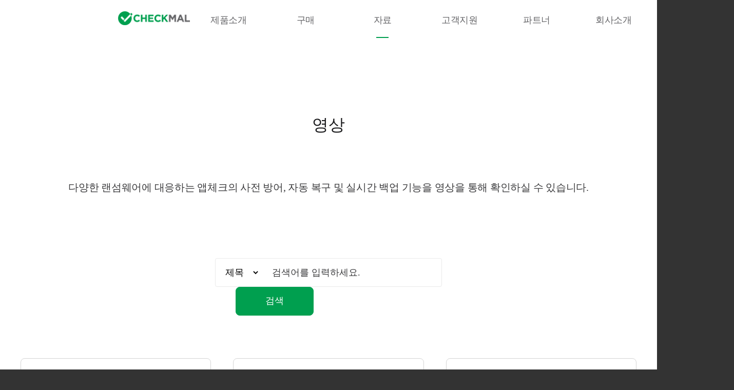

--- FILE ---
content_type: text/html
request_url: https://www.checkmal.com/video/?lang=ko&p=181
body_size: 6250
content:
<!DOCTYPE html>
<html lang="ko">
	<head>
		<meta charset="utf-8" />
		<meta http-equiv="X-UA-Compatible" content="IE=edge" />
		<meta name="robots" content="index, follow" />
		<meta name="googlebot" content="index, follow" />
		<meta name="viewport" content="width=device-width, initial-scale=0.8, maximum-scale=0.8, minimum-scale=0.8, user-scalable=no" />
		<meta name="description" content="다양한 랜섬웨어에 대응하는 앱체크의 사전 방어, 자동 복구 및 실시간 백업 기능을 영상을 통해 확인하실 수 있습니다." />
		<meta name="author" content="CheckMAL" />
		<meta name="apple-mobile-web-app-title" content="영상 - 체크멀" />
		<meta name="twitter:title" content="영상 - 체크멀" />
		<meta property="og:title" content="영상 - 체크멀" />
		<meta name="twitter:site" content="@checkmalicious" />
		<meta name="twitter:description" content="다양한 랜섬웨어에 대응하는 앱체크의 사전 방어, 자동 복구 및 실시간 백업 기능을 영상을 통해 확인하실 수 있습니다." />
		<meta property="og:type" content="website" />
		<meta property="og:url" content="https://www.checkmal.com/video/?lang=ko&p=181" />
		<meta property="og:description" content="다양한 랜섬웨어에 대응하는 앱체크의 사전 방어, 자동 복구 및 실시간 백업 기능을 영상을 통해 확인하실 수 있습니다." />
		<meta property="og:image" content="https://www.checkmal.com/_res/img/img-checkmal.png" />
		<link rel="preconnect" href="//fonts.googleapis.com" />
		<link rel="canonical" href="https://www.checkmal.com/video/" />
		<link rel="shortcut icon" href="//www.checkmal.com/_res/img/icon.ico" />
		<link rel="stylesheet" type="text/css" media="all" href="/_res/css/@_def.css?css=2026012807" />
		<link rel="stylesheet" type="text/css" media="all" href="/_res/css/@_ext.css?css=2026012807" />
		<link rel="stylesheet" type="text/css" media="all" href="/_res/css/@_font_notosanskr.css?css=2026012807" />
		<link rel="stylesheet" type="text/css" media="all" href="/_res/css/default.css?css=2026012807" />
		<link rel="stylesheet" type="text/css" media="all" href="/_res/css/view.css?css=2026012807" />
		<link rel="stylesheet" type="text/css" media="all" href="/_res/css/board/board.css?css=2026012807" />
		<!--[if lte IE 9]>
		<script src="/_res/js/Compatibility_HTML5Shiv.js"></script>
		<script src="/_res/js/Compatibility_Selectivizr.js"></script>
		<script src="/_res/js/Compatibility_Respond.js"></script>
		<![endif]-->
		<script src="/_res/js/jQuery.js"></script>
		<script src="/_res/js/jQuery.plugin.Cycle2.js"></script>
		<script src="/_res/js/jQuery.plugin.EnterLeave.js"></script>
		<script src="/_res/js/jQuery.Common.js?js=2026012807"></script>
		<script src="/_res/js/jQuery.Sub.js?js=2026012807"></script>
		<title>영상 - 체크멀</title>
		<script src="/_res/js/Google.Analytics.js"></script>
		<script src="/_res/js/Beusable.js"></script>
		<script src="//wcs.naver.net/wcslog.js"></script>
		<script src="/_res/js/Naver.PremiumLog.js"></script>
		<script src="/_res/js/owl.carousel.min.js"></script>

		<script type="application/ld+json">
		{
			"@context": "http://schema.org",
			"@type": "Organization",
			"name": "체크멀",
			"url": "https://www.checkmal.com/",
			"sameAs": [
				"https://www.facebook.com/checkmalicious",
				"https://blog.naver.com/checkmal_corp",
				"https://www.youtube.com/@checkmal"
			]
		}
		</script>
		<script src="//cdn.jsdelivr.net/npm/slick-carousel@1.8.1/slick/slick.min.js"></script>
		<link rel="stylesheet" href="//cdn.jsdelivr.net/npm/slick-carousel@1.8.1/slick/slick.css" />
		<link rel="stylesheet" href="//cdn.jsdelivr.net/npm/slick-carousel@1.8.1/slick/slick-theme.css" />
		<meta name="naver-site-verification" content="40219f9bebd97d4fa2c539c29fd6f00db6ee4a19" />

		<!-- Google tag (gtag.js) -->
		<script async src="https://www.googletagmanager.com/gtag/js?id=G-3P2YM38DPX"></script>
		<script>
			window.dataLayer = window.dataLayer || [];
			function gtag(){dataLayer.push(arguments);}
			gtag('js', new Date());

			gtag('config', 'G-3P2YM38DPX');
		</script>

		<!-- Google tag (gtag.js) -->
		<script async src="https://www.googletagmanager.com/gtag/js?id=G-859XRED3QY"></script>
		<script>
			window.dataLayer = window.dataLayer || [];
			function gtag(){dataLayer.push(arguments);}
			gtag('js', new Date());

			gtag('config', 'G-859XRED3QY');
		</script>

		<!-- Google tag (gtag.js) --> 
		<script async src=https://www.googletagmanager.com/gtag/js?id=G-Z8CJYTMYWK></script> 
		<script>
			window.dataLayer = window.dataLayer || []; 
			function gtag(){dataLayer.push(arguments);} 
			gtag('js', new Date()); 

			gtag('config', 'G-Z8CJYTMYWK'); 
		</script>

	</head>
	<body>
		<div id="ly-Layout">
<header id="ly-Header">
	<div class="id-header">
		<h1>
			<a href="/?lang=ko">
				<img src="/_res/img/common/img-logo.png">
			</a>
		</h1>
		<p id="ly-Navi-Button"><button type="button">메뉴</button></p>
		<nav id="ly-Navi">
			<ul data-liststyle="none" class="parent">
				<li class="parent-list">
					<a href="/product/?lang=ko" class="parent-link">제품소개</a>
					<h3 class="under-line "></h3>
					<ul data-liststyle="none" class="child" id="child1">
						<p class="child-border"></p>
						<li class="child-list"><a href="/product/appcheck/?lang=ko" class="child-link">
							안티랜섬웨어</a>
						</li>
						<li class="child-list"><a href="/product/appcheck-cms/?lang=ko" class="child-link">
							중앙 관리</a>
						</li>
												<li class="child-list"><a href="/product/ransomtrace/?lang=ko" class="child-link">
							랜섬웨어 분석 서비스</a>
						</li>
						 
						<!-- <li class="child-list"><a href="/product/appcheck-endpoint/?lang=ko" class="child-link">AppCheck Endpoint Protection</a></li>
						<li class="child-list"><a href="/product/appcheck-analyzer/?lang=ko" class="child-link">AppCheck Analyzer</a></li>
						<li class="child-list"><a href="/product/appcheck/?lang=ko" class="child-link"><span>AppCheck</span> <span>Anti-Ransomware</span></a></li>
						<li class="child-list"><a href="/product/appcheck-ws/?lang=ko" class="child-link">AppCheck Pro for Windows Server</a></li>
						<li class="child-list"><a href="/product/appcheck-ls/?lang=ko" class="child-link">AppCheck Pro for Linux Server</a></li>
						<li class="child-list"><a href="/product/appcheck-cms/?lang=ko" class="child-link">CMS 중앙 관리 솔루션</a></li> -->
					</ul>
				</li>
				<li class="parent-list">
											<a href="/purchase/appcheck/?lang=ko" class="parent-link">
							구매						</a>
					
					<h3 class="under-line
						"></h3>
						
					<ul data-liststyle="none" class="child" id="child2"> 
													<li class="child-list"><a href="/purchase/appcheck/?lang=ko" class="child-link">
								개인 구매</a>
							</li>
							<li class="child-list"><a href="/renew/?lang=ko" class="child-link">
								라이선스 갱신</a>
							</li>
							<li class="child-list"><a href="/license/?lang=ko" class="child-link">
								라이선스 관리</a>
							</li>
															<li class="child-list"><a href="/select/?lang=ko" class="child-link">
									기업 구매</a>
								</li>
													
						<li class="child-list"><a href="/quotation/?lang=ko" class="child-link">
							견적 및 데모 문의</a></li>
					</ul>
				</li>
				<li class="parent-list">
					<a href="/video/?lang=ko" class="parent-link">자료					</a>
					<h3 class="under-line 
					active"></h3>
					<ul data-liststyle="none" class="child" id="child3">
						<li class="child-list"><a href="/video/?lang=ko" class="child-link">
							영상</a>
						</li>
						<li class="child-list"><a href="/document/?lang=ko" class="child-link">
							문서</a></li>
						<li class="child-list"><a href="/guide/appcheck/?lang=ko" class="child-link">
							빠른 설치 가이드</a>
						</li>
						<li class="child-list"><a href="/manual/install/?lang=ko" class="child-link">
							온라인 매뉴얼</a>
						</li>
																	<li class="child-list"><a href="/ransomware/?lang=ko" class="child-link">
												랜섬웨어 정보</a></li>
											<li class="child-list"><a href="/newsletter/?lang=ko" class="child-link">
												뉴스레터</a></li>
											<li class="child-list"><a href="/news/?lang=ko" class="child-link">
												뉴스/보도자료</a></li>
																</ul>
				</li>
				<li class="parent-list">
					<a href="/notice/?lang=ko" class="parent-link">고객지원</a>
					<h3 class="under-line 
					"></h3>
					<ul data-liststyle="none" class="child" id="child4">
						<li class="child-list"><a href="/notice/?lang=ko" class="child-link">
							공지사항</a>
						</li>
						<li class="child-list"><a href="/faq/all/?lang=ko" class="child-link">
							자주 묻는 질문</a>
						</li>
						<li class="child-list"><a href="/malware/?lang=ko" class="child-link">
							악성코드 문의</a>
						</li>
						
													<li class="child-list"><a href="javascript:void(0)" class="child-link" 
							onclick="goPage('inquiry-ko')">
								온라인 문의</a>
							</li>
						
																	<li class="child-list"><a href="/support/?lang=ko" class="child-link">
												기업고객 기술지원</a></li>
																									<li class="child-list"><a href="/remote/" class="child-link">원격 지원</a></li>
											</ul>
				</li>
								<li class="parent-list">
					<a href="/partners/?lang=ko" class="parent-link">파트너</a>
					<h3 class="under-line "></h3>
				</li>
								<li class="parent-list">
					<a href="/about/?lang=ko" class="parent-link">
						회사소개					</a>
					<h3 class="under-line "></h3>
					<ul data-liststyle="none" class="child" id="child5">
						<li class="child-list"><a href="/about/?lang=ko" class="child-link">
							회사소개</a>
						</li>
						<li class="child-list"><a href="/about/?lang=ko#anchor-History" class="child-link">
							연혁</a>
						</li>
																	<li class="child-list"><a href="/about/?lang=ko#anchor-Careers" class="child-link">
												채용</a></li>
																	<li class="child-list"><a href="/about/?lang=ko#anchor-Customer" class="child-link">
							고객사</a></li>
					</ul>
				</li>
			</ul>
		</nav>
						
					<div class="id-lang-dropdown">
				<button type="button" class="lang-globe-btn" onclick="toggleLangDropdown()">
					<!-- 지구본 아이콘은 CSS로 처리 -->
				</button>
				<ul class="lang-dropdown-menu" id="langDropdownMenu">
					<li><a href=" ?p=181&amp;lang=ko" class="lang-option active">한국어</a></li>
					<li><a href=" ?p=181&amp;lang=en" class="lang-option ">English</a></li>
					<li><a href=" ?p=181&amp;lang=ja" class="lang-option ">日本語</a></li>
				</ul>
			</div>
			</div>
</header>

<script>
// Language Dropdown Functions
function toggleLangDropdown() {
	var dropdown = document.getElementById('langDropdownMenu');
	var button = document.querySelector('.lang-globe-btn');
	
	if (dropdown.classList.contains('show')) {
		dropdown.classList.remove('show');
		button.classList.remove('active');
	} else {
		dropdown.classList.add('show');
		button.classList.add('active');
	}
}

// Close dropdown when clicking outside
document.addEventListener('click', function(event) {
	var dropdown = document.getElementById('langDropdownMenu');
	var button = document.querySelector('.lang-globe-btn');
	
	if (dropdown && button && !button.contains(event.target) && !dropdown.contains(event.target)) {
		dropdown.classList.remove('show');
		button.classList.remove('active');
	}
});

// Close dropdown when pressing Escape key
document.addEventListener('keydown', function(event) {
	if (event.key === 'Escape') {
		var dropdown = document.getElementById('langDropdownMenu');
		var button = document.querySelector('.lang-globe-btn');
		if (dropdown && button) {
			dropdown.classList.remove('show');
			button.classList.remove('active');
		}
	}
});
</script>
			<section id="ly-Board" class="type-title">
				<header>
					<p>영상</p>
					<p class="description">다양한 랜섬웨어에 대응하는 앱체크의 사전 방어, 자동 복구 및 실시간 백업 기능을 영상을 통해 확인하실 수 있습니다.</p>
				</header>
			</section>
			<section id="ly-Board-Video-List">
				<div class="id-cont">
					<div class="type-search">
						<form method="get" action="/video/">
							<input type="hidden" name="lang" value="ko" />
							<fieldset>
								<legend data-hide="true">게시물 검색</legend>
								<!-- 데스크톱 검색창 -->
								<div class="desktop">
									<select name="keytype">
										<option value="title">제목</option>
										<option value="content">내용</option>
									</select>
									<input type="text" name="keyword" maxlength="100" placeholder="검색어를 입력하세요." value="" />
								</div>
								<button class="desktop" type="submit">검색</button>
								<!-- 모바일 검색 -->
								<!-- <div class="mobile">
									<input type="text" name="keyword" maxlength="100" placeholder="검색어를 입력하세요." value="" />
								</div>
								<button class="mobile" type="submit"><img src="/_res/img/board/img-board-search-icon.svg"/></button> -->
							</fieldset>
						</form>
					</div>
					<div class="type-data">
						<a href="/video/read/869/?lang=ko&amp;p=181">
							<p class="type-img">
								<span data-ratio="16x9" data-ratiofiximg="true">
									<span data-ratiocenter="true">
										<img src="https://img.youtube.com/vi/wr1pGWAwa-g/mqdefault.jpg" />
										<img class="video-play" src="../../_res/img/video/img-video-play.png">
									</span>
								</span>
							</p>
							<p class="id-topside">
								<span>2018. 03. 13.</span>
								<span>7086</span>
							</p>
							<p class="id-title">Jigsaw Ransomware (.bud)</p>
							<p style="text-align: right;">
								<button></button>
							</p>
						</a>
						<a href="/video/read/868/?lang=ko&amp;p=181">
							<p class="type-img">
								<span data-ratio="16x9" data-ratiofiximg="true">
									<span data-ratiocenter="true">
										<img src="https://img.youtube.com/vi/bq4v-l9LZhk/mqdefault.jpg" />
										<img class="video-play" src="../../_res/img/video/img-video-play.png">
									</span>
								</span>
							</p>
							<p class="id-topside">
								<span>2018. 03. 12.</span>
								<span>7235</span>
							</p>
							<p class="id-title">GlobeImposter Ransomware (.gif / READ___ME.TXT)</p>
							<p style="text-align: right;">
								<button></button>
							</p>
						</a>
						<a href="/video/read/867/?lang=ko&amp;p=181">
							<p class="type-img">
								<span data-ratio="16x9" data-ratiofiximg="true">
									<span data-ratiocenter="true">
										<img src="https://img.youtube.com/vi/6wlZaqiw8bI/mqdefault.jpg" />
										<img class="video-play" src="../../_res/img/video/img-video-play.png">
									</span>
								</span>
							</p>
							<p class="id-topside">
								<span>2018. 03. 09.</span>
								<span>7252</span>
							</p>
							<p class="id-title">CryptoMix Ransomware (&lt;Random Filename&gt;.SERVER)</p>
							<p style="text-align: right;">
								<button></button>
							</p>
						</a>
						<a href="/video/read/866/?lang=ko&amp;p=181">
							<p class="type-img">
								<span data-ratio="16x9" data-ratiofiximg="true">
									<span data-ratiocenter="true">
										<img src="https://img.youtube.com/vi/H3jyVuhobQE/mqdefault.jpg" />
										<img class="video-play" src="../../_res/img/video/img-video-play.png">
									</span>
								</span>
							</p>
							<p class="id-topside">
								<span>2018. 03. 09.</span>
								<span>5729</span>
							</p>
							<p class="id-title">GlobeImposter Ransomware (.{asnaeb7@india.com}.BRT92)</p>
							<p style="text-align: right;">
								<button></button>
							</p>
						</a>
						<a href="/video/read/865/?lang=ko&amp;p=181">
							<p class="type-img">
								<span data-ratio="16x9" data-ratiofiximg="true">
									<span data-ratiocenter="true">
										<img src="https://img.youtube.com/vi/Tx3Q5yGFWbc/mqdefault.jpg" />
										<img class="video-play" src="../../_res/img/video/img-video-play.png">
									</span>
								</span>
							</p>
							<p class="id-topside">
								<span>2018. 03. 09.</span>
								<span>7331</span>
							</p>
							<p class="id-title">Nemesis Ransomware (.id_&lt;Random&gt;_[webmafia@asia.com].t5019)</p>
							<p style="text-align: right;">
								<button></button>
							</p>
						</a>
						<a href="/video/read/864/?lang=ko&amp;p=181">
							<p class="type-img">
								<span data-ratio="16x9" data-ratiofiximg="true">
									<span data-ratiocenter="true">
										<img src="https://img.youtube.com/vi/j-ApkrjsP_I/mqdefault.jpg" />
										<img class="video-play" src="../../_res/img/video/img-video-play.png">
									</span>
								</span>
							</p>
							<p class="id-topside">
								<span>2018. 03. 08.</span>
								<span>6735</span>
							</p>
							<p class="id-title">PrincessLocker Ransomware (.&lt;4~6 Digits Random Extension&gt; / =_THIS_TO_FIX…</p>
							<p style="text-align: right;">
								<button></button>
							</p>
						</a>
						<a href="/video/read/863/?lang=ko&amp;p=181">
							<p class="type-img">
								<span data-ratio="16x9" data-ratiofiximg="true">
									<span data-ratiocenter="true">
										<img src="https://img.youtube.com/vi/NOayKaCIcII/mqdefault.jpg" />
										<img class="video-play" src="../../_res/img/video/img-video-play.png">
									</span>
								</span>
							</p>
							<p class="id-topside">
								<span>2018. 03. 07.</span>
								<span>7486</span>
							</p>
							<p class="id-title">CrySis Ransomware (.id-&lt;Random&gt;.{faremar@cock.li}.java)</p>
							<p style="text-align: right;">
								<button></button>
							</p>
						</a>
						<a href="/video/read/862/?lang=ko&amp;p=181">
							<p class="type-img">
								<span data-ratio="16x9" data-ratiofiximg="true">
									<span data-ratiocenter="true">
										<img src="https://img.youtube.com/vi/H7T1QUW8FK8/mqdefault.jpg" />
										<img class="video-play" src="../../_res/img/video/img-video-play.png">
									</span>
								</span>
							</p>
							<p class="id-topside">
								<span>2018. 03. 07.</span>
								<span>8306</span>
							</p>
							<p class="id-title">GandCrab Ransomware (.CRAB)</p>
							<p style="text-align: right;">
								<button></button>
							</p>
						</a>
						<a href="/video/read/861/?lang=ko&amp;p=181">
							<p class="type-img">
								<span data-ratio="16x9" data-ratiofiximg="true">
									<span data-ratiocenter="true">
										<img src="https://img.youtube.com/vi/tUYYBURwyPI/mqdefault.jpg" />
										<img class="video-play" src="../../_res/img/video/img-video-play.png">
									</span>
								</span>
							</p>
							<p class="id-topside">
								<span>2018. 03. 06.</span>
								<span>7622</span>
							</p>
							<p class="id-title">CryptoMix Ransomware (&lt;Random Filename&gt;.CK)</p>
							<p style="text-align: right;">
								<button></button>
							</p>
						</a>
						<a href="/video/read/860/?lang=ko&amp;p=181">
							<p class="type-img">
								<span data-ratio="16x9" data-ratiofiximg="true">
									<span data-ratiocenter="true">
										<img src="https://img.youtube.com/vi/miD8rHO7n20/mqdefault.jpg" />
										<img class="video-play" src="../../_res/img/video/img-video-play.png">
									</span>
								</span>
							</p>
							<p class="id-topside">
								<span>2018. 03. 06.</span>
								<span>6663</span>
							</p>
							<p class="id-title">Jigsaw Ransomware (.LOCKED_BY_pablukl0cker / Version Polish)</p>
							<p style="text-align: right;">
								<button></button>
							</p>
						</a>
						<a href="/video/read/859/?lang=ko&amp;p=181">
							<p class="type-img">
								<span data-ratio="16x9" data-ratiofiximg="true">
									<span data-ratiocenter="true">
										<img src="https://img.youtube.com/vi/Gg1SVFnGULE/mqdefault.jpg" />
										<img class="video-play" src="../../_res/img/video/img-video-play.png">
									</span>
								</span>
							</p>
							<p class="id-topside">
								<span>2018. 03. 05.</span>
								<span>7193</span>
							</p>
							<p class="id-title">Bam Ransomware (.bam!)</p>
							<p style="text-align: right;">
								<button></button>
							</p>
						</a>
						<a href="/video/read/858/?lang=ko&amp;p=181">
							<p class="type-img">
								<span data-ratio="16x9" data-ratiofiximg="true">
									<span data-ratiocenter="true">
										<img src="https://img.youtube.com/vi/h4iH6J6RlgY/mqdefault.jpg" />
										<img class="video-play" src="../../_res/img/video/img-video-play.png">
									</span>
								</span>
							</p>
							<p class="id-topside">
								<span>2018. 03. 05.</span>
								<span>7948</span>
							</p>
							<p class="id-title">Zilla Ransomware (.zilla / &#64;&#173;&#64;BurayaBak.txt)</p>
							<p style="text-align: right;">
								<button></button>
							</p>
						</a>
					</div>
					<div class="type-page"><a href="?lang=ko&amp;p=1" title="처음 쪽으로 이동"><img src="/_res/img/common/img-common-pre-pre.png" /></a><a href="?lang=ko&amp;p=176" title="이전 쪽 마디"><img src="/_res/img/common/img-common-pre.png" /></a><span class="active">181</span><a href="?lang=ko&amp;p=182">182</a><a href="?lang=ko&amp;p=183">183</a><a href="?lang=ko&amp;p=184">184</a><a href="?lang=ko&amp;p=185">185</a>…<a href="?lang=ko&amp;p=245">245</a><a href="?lang=ko&amp;p=186" title="다음 쪽 마디"><img src="/_res/img/common/img-common-next.png" /></a><a href="?lang=ko&amp;p=245" title="마지막 쪽으로 이동"><img src="/_res/img/common/img-common-next-next.png" /></a></div>
				</div>
			</section>
			<footer id="ly-Footer">
				<div class="id-footer">
					<p class="id-logo">
						<img src="/_res/img/common/img-logo.png">
					</p>
				<div class="id-footer-bottom">
					<div class="company">
						<p>
													<span>
								사업자등록 : 615-86-16477 &nbsp;
								<span data-color="gray">|</span> &nbsp;
							</span> 
							<span>
								 통신판매 : 2022-용인수지-1084 &nbsp; <span data-color="gray">|</span> &nbsp; 
							</span>
							
																			<span>
								대표이사 : 김소정							</span>
													<span>
								<address>본사 : <a href="/about/?lang=ko#anchor-Location">(16827) 경기도 용인시 수지구 신수로 767, U타워 A동 1308호 ㈜체크멀</a></address>
							</span>
							<span>
								전화 : 070-7770-5548																&nbsp; <span data-color="gray">|</span> &nbsp;
															</span>
							<span>
								 팩스 : 031-299-2209							</span>
						</p>
					</div>
										<p class="support">
						<dl>
							<dt>문의</dt>
							<dd><a href="/support/?lang=ko">기업기술</a></dd>
						</dl>
					</p>
										<p>
						<dl>
							<dt>고객지원</dt>
							<dd><a href="/terms/?lang=ko">이용약관</a></dd>
							<dd><a href="/privacy/?lang=ko">개인정보처리방침</a></dd>
							<dd><a href="/contract/?lang=ko">사용권 계약서</a></dd>
						</dl>
					</p>
					<p class="id-side">
						<button type="button" class="type-nb" onclick="goPage('blog')">네이버 블로그</button>
						<button type="button" class="type-fb" onclick="goPage('facebook')">페이스북</button>
						<button type="button" class="type-mail" onclick="goPage('mail')">전자우편</button>
					</p>
				</div>
				<div class="bottom">
					<p>ⓒ CheckMAL Inc. All rights reserved.</p>
										<select name="language" id="language">
						<option value="ko" selected>한국어</option>
						<option value="en" >English</option>
						<option value="ja" >日本語</option>
					</select>
									</div>
				<script>
					$('div.bottom select').on('change', function() {
						if('en' == $(this).val()){
							window.location.href = "?lang=en";
						} 
						else if('ja' == $(this).val()){
							window.location.href = "?lang=ja";
						}
						else{
							window.location.href = "?lang=ko";
						}
					});
				</script>
			</footer>
			<p id="ly-Top"><a href="#ly-Layout"><img src="/_res/img/common/img-common-top.png" alt="위로" /></a></p>
			<!-- linkedIn 인사이트 태그 -->
		<script type="text/javascript">_linkedin_partner_id = "8008017";window._linkedin_data_partner_ids = window._linkedin_data_partner_ids || [];window._linkedin_data_partner_ids.push(_linkedin_partner_id);</script><script type="text/javascript">(function(l) {if (!l){window.lintrk = function(a,b){window.lintrk.q.push([a,b])};window.lintrk.q=[]}var s = document.getElementsByTagName("script")[0];var b = document.createElement("script");b.type = "text/javascript";b.async = true;b.src = "https://snap.licdn.com/li.lms-analytics/insight.min.js";s.parentNode.insertBefore(b, s);})(window.lintrk);</script><noscript><img height="1" width="1" style="display:none;" alt="" src="https://px.ads.linkedin.com/collect/?pid=8008017&fmt=gif" /></noscript>
		</div>
	</body>
</html>

--- FILE ---
content_type: text/css
request_url: https://www.checkmal.com/_res/css/@_def.css?css=2026012807
body_size: 4245
content:
@charset "UTF-8";

* { padding:0; margin:0; box-sizing:border-box; -moz-box-sizing:border-box; -webkit-box-sizing:border-box; line-height:1.25;  
    -webkit-text-size-adjust : none;  /* 크롬, 사파리, 오페라(신) */
    -ms-text-size-adjust : none;  /* IE */
    -moz-text-size-adjust : none;  /* 파이어폭스 */
    -o-text-size-adjust : none;  /* 오페라(구)*/}

a { text-decoration:none; }
a:focus, a:hover { text-decoration:underline; }

fieldset, iframe, img { border-color:#fff; border:none; }

address, em { font-style:normal; }

canvas { -moz-user-select:none; -webkit-user-select:none; -ms-user-select:none; }

table { width:100%; display:table; border-collapse:collapse; }
table > caption { display:table-caption; }
table > colgroup { display:table-column-group; }
table > colgroup > col, table > col { display:table-column; }
table > thead { display:table-header-group; }
table > tbody { display:table-row-group; }
table > tfoot { display:table-footer-group; }
table tr { display:table-row; }
table tr > th, table tr > td { display:table-cell; vertical-align:middle; }
table > thead > tr > th { border-bottom:none; }

input, select, textarea { font-size:1em; }

input[type="checkbox"], input[type="radio"] { width:13px; height:13px; vertical-align:middle; }	
button:not(:disabled), input[type="button"]:not(:disabled), input[type="submit"]:not(:disabled) { cursor:pointer; }
button::-moz-focus-inner, input::-moz-focus-inner { border:none; padding:0; margin:0; }

.w1 { width:1%; } .w2 { width:2%; } .w3 { width:3%; } .w4 { width:4%; } .w5 { width:5%; } .w6 { width:6%; } .w7 { width:7%; } .w8 { width:8%; } .w9 { width:9%; } .w10 { width:10%; } .w11 { width:11%; } .w12 { width:12%; } .w13 { width:13%; } .w14 { width:14%; } .w15 { width:15%; } .w16 { width:16%; } .w17 { width:17%; } .w18 { width:18%; } .w19 { width:19%; } .w20 { width:20%; } .w21 { width:21%; } .w22 { width:22%; } .w23 { width:23%; } .w24 { width:24%; } .w25 { width:25%; } .w26 { width:26%; } .w27 { width:27%; } .w28 { width:28%; } .w29 { width:29%; } .w30 { width:30%; } .w31 { width:31%; } .w32 { width:32%; } .w33 { width:33%; } .w34 { width:34%; } .w35 { width:35%; } .w36 { width:36%; } .w37 { width:37%; } .w38 { width:38%; } .w39 { width:39%; } .w40 { width:40%; } .w41 { width:41%; } .w42 { width:42%; } .w43 { width:43%; } .w44 { width:44%; } .w45 { width:45%; } .w46 { width:46%; } .w47 { width:47%; } .w48 { width:48%; } .w49 { width:49%; } .w50 { width:50%; } .w51 { width:51%; } .w52 { width:52%; } .w53 { width:53%; } .w54 { width:54%; } .w55 { width:55%; } .w56 { width:56%; } .w57 { width:57%; } .w58 { width:58%; } .w59 { width:59%; } .w60 { width:60%; } .w61 { width:61%; } .w62 { width:62%; } .w63 { width:63%; } .w64 { width:64%; } .w65 { width:65%; } .w66 { width:66%; } .w67 { width:67%; } .w68 { width:68%; } .w69 { width:69%; } .w70 { width:70%; } .w71 { width:71%; } .w72 { width:72%; } .w73 { width:73%; } .w74 { width:74%; } .w75 { width:75%; } .w76 { width:76%; } .w77 { width:77%; } .w78 { width:78%; } .w79 { width:79%; } .w80 { width:80%; } .w81 { width:81%; } .w82 { width:82%; } .w83 { width:83%; } .w84 { width:84%; } .w85 { width:85%; } .w86 { width:86%; } .w87 { width:87%; } .w88 { width:88%; } .w89 { width:89%; } .w90 { width:90%; } .w91 { width:91%; } .w92 { width:92%; } .w93 { width:93%; } .w94 { width:94%; } .w95 { width:95%; } .w96 { width:96%; } .w97 { width:97%; } .w98 { width:98%; } .w99 { width:99%; } .w100 { width:100%; }

.customZone,
.customZone * { line-height:inherit; }

col.colblock_1 { width:40px; }
col.colblock_2 { width:60px; }
col.colblock_3 { width:80px; }
col.colblock_4 { width:100px; }
col.colblock_5 { width:120px; }
col.colblock_6 { width:140px; }
col.colblock_7 { width:160px; }
col.colblock_8 { width:180px; }
col.colblock_9 { width:200px; }
col.colblock_10 { width:220px; }
col.colblock_11 { width:240px; }
col.colblock_12 { width:260px; }
col.colblock_13 { width:280px; }
col.colblock_14 { width:300px; }

.cke_editable {	font-size:1rem; }

input,
select,
textarea { line-height:1.6; }

input[type="password"],
input[type="text"],
select,
textarea { border:1px solid #aaa; }

input[type="password"],
input[type="text"] { padding:2px; }

select,
textarea { padding:1px; }

--- FILE ---
content_type: text/css
request_url: https://www.checkmal.com/_res/css/@_ext.css?css=2026012807
body_size: 22750
content:
@charset "UTF-8";

/* Anchor */
*[data-anchor="true"] { position:absolute; width:1px; height:1px; }
/* Text Shadow */
*[data-textshadow="black"] { text-shadow:0 1px 1px rgba(0, 0, 0, .7); }
/* Text Decoration */
*[data-decoration="cancel"] { text-decoration:line-through; }
*[data-decoration="none"] { text-decoration:none; }
*[data-decoration="underline"] { text-decoration:underline; }
/* Disabled */
*[data-disabled="true"] { color:#aaa; }
/* Display */
*[data-display="block"] { display:block; }
*[data-display="inline"] { display:inline; }
*[data-display="inlineblock"] { display:inline-block; }
*[data-display="none"] { display:none; }
/* Text Ellipsis */
*[data-ellipsis="true"] { word-wrap:normal; text-overflow:ellipsis; white-space:nowrap; overflow:hidden; }
/* Float */
*[data-float="left"] { float:left; }
*[data-float="right"] { float:right; }
/* Font Style */
*[data-fontstyle="italic"] { font-style:italic; }
*[data-fontstyle="normal"] { font-style:normal; }
/* Accessibility */
*[data-hide="true"] { position:absolute; top:-999999px; left:0; width:1px; height:1px; }
*[data-hide="only"] { position:absolute; top:-999999px; left:0; }
/* List Position */
*[data-listposition="inside"] { list-style-position:inside; }
*[data-listposition="outside"] { list-style-position:outside; }
/* List Style */
*[data-liststyle="none"] { list-style:none; }
/* Overflow */
*[data-overflow="auto"] { overflow:auto; }
*[data-overflow="hidden"] { overflow:hidden; }
*[data-overflow="scroll"] { overflow:scroll; }
*[data-overflow="visible"] { overflow:visible; }
/* Position */
*[data-position="absolute"] { position:absolute; }
*[data-position="fixed"] { position:fixed; }
*[data-position="relative"] { position:relative; }
/* Table Layout */
*[data-tablelayout="fixed"] { table-layout:fixed; }
/* Button */
*[data-button="true"] { display:inline-block; padding:5px 14px; font-size:1em; color:#222; text-shadow:#fff 0 0 2px; border:1px solid #b5c6d0; border-radius:3px; background-color:#d8e1e7; background-image:linear-gradient(to bottom, #f2f6f8 0%, #d8e1e7 50%, #b5c6d0 51%, #e0eff9 100%); font-weight:bold; }
*[data-button="true"][data-btncolor="blue"]:not([data-btnstyle]) { color:#fff; text-shadow:#000 0 0 2px; border-color:#2771ba; background-color:#4b8ed1; background-image:linear-gradient(to bottom, #c5daf0 0%, #4b8ed1 50%, #2771ba 51%, #8fc1f2 100%); }
*[data-button="true"][data-btncolor="green"]:not([data-btnstyle]) { color:#fff; text-shadow:#000 0 0 2px; border-color:#27bb2e; background-color:#4cd253; background-image:linear-gradient(to bottom, #c5efc7 0%, #4cd253 50%, #27bb2e 51%, #8ff194 100%); }
*[data-button="true"][data-btncolor="red"]:not([data-btnstyle]) { color:#fff; text-shadow:#000 0 0 2px; border-color:#ba2737; background-color:#d24b5a; background-image:linear-gradient(to bottom, #efc5ca 0%, #d24b5a 50%, #ba2737 51%, #f18e99 100%); }
*[data-button="true"]:focus:not([data-btnstyle]),
*[data-button="true"]:hover:not([data-btnstyle]) { color:#222; text-shadow:#fff 0 0 2px; border-color:#f8b500; background-color:#fccd4d; background-image:linear-gradient(to bottom, #fceabb 0%, #fccd4d 50%, #f8b500 51%, #fbdf93 100%); text-decoration:none; }
*[data-button="true"][data-btnstyle="flat"] { background-image:linear-gradient(to bottom, #ffffff 5%, #ededed 100%); text-shadow:none; }
*[data-button="true"][data-btnstyle="flat"][data-btncolor="green"] { border-color:#8fcc8f; background-color:#c2f2c2; background-image:linear-gradient(to bottom, #edfaed 5%, #c2f2c2 100%); }
*[data-button="true"][data-btnstyle="flat"][data-btncolor="red"] { border-color:#cc8f8f; background-color:#f2c2c2; background-image:linear-gradient(to bottom, #faeded 5%, #f2c2c2 100%); }
*[data-button="true"][data-btnstyle="flat"]:focus,
*[data-button="true"][data-btnstyle="flat"]:hover { color:#222; border-color:#bfb21d; background-color:#d9ca2b; background-image:linear-gradient(to bottom, #f2eb9d 5%, #d9ca2b 100%); text-decoration:underline; }
*[data-button="true"][data-btnstyle="simple"] { border:none; border-radius:0; background:#d8e1e7; text-shadow:none; }
*[data-button="true"][data-btnstyle="simple"][data-btncolor="blue"] { background-color:#33f; color:#fff; }
*[data-button="true"][data-btnstyle="simple"][data-btncolor="green"] { background-color:#3a3; color:#fff; }
*[data-button="true"][data-btnstyle="simple"][data-btncolor="red"] { background-color:#f33; color:#fff; }
*[data-button="true"][data-btnstyle="simple"]:focus,
*[data-button="true"][data-btnstyle="simple"]:hover { color:#fff; background-color:#555; text-decoration:underline; }
*[data-button="true"][data-btnsize="mini"] { font-size:.95em; padding:2px 4px; }
*[data-button="true"][data-btnsize="small"] { padding:5px 8px; }
*[data-button="true"][data-btnsize="big"] { font-size:1.1em; padding:6px 16px; }
*[data-button="true"][data-btnsize="huge"] { font-size:1.2em; padding:10px 25px; }
*[data-button="true"][data-btnsize="bigboss"] { font-size:1.8em; padding:14px 40px; }
/* Align */
*[data-align="center"] { text-align:center; }
*[data-align="justify"] { text-align:justify; }
*[data-align="left"] { text-align:left; }
*[data-align="right"] { text-align:right; }
/* Vertical Align */
*[data-valign="bottom"] { vertical-align:bottom; }
*[data-valign="middle"] { vertical-align:middle; }
*[data-valign="top"] { vertical-align:top; }
/* Z-Index */
*[data-zindex="roof"] { z-index:255; }
*[data-zindex="floor"] { z-index:-1; }
/* Cursor */
*[data-cursor="auto"] { cursor:auto; }
*[data-cursor="crosshair"] { cursor:crosshair; }
*[data-cursor="default"] { cursor:default; }
*[data-cursor="e-resize"] { cursor:e-resize; }
*[data-cursor="help"] { cursor:help; }
*[data-cursor="move"] { cursor:move; }
*[data-cursor="n-resize"] { cursor:n-resize; }
*[data-cursor="ne-resize"] { cursor:ne-resize; }
*[data-cursor="nw-resize"] { cursor:nw-resize; }
*[data-cursor="pointer"] { cursor:pointer; }
*[data-cursor="s-resize"] { cursor:s-resize; }
*[data-cursor="se-resize"] { cursor:se-resize; }
*[data-cursor="sw-resize"] { cursor:sw-resize; }
*[data-cursor="text"] { cursor:text; }
*[data-cursor="w-resize"] { cursor:w-resize; }
*[data-cursor="wait"] { cursor:wait; }
/* Background Color */
*[data-bgcolor="aliceblue"] { background-color:#f0f8ff; }
*[data-bgcolor="antiquewhite"] { background-color:#faebd7; }
*[data-bgcolor="aqua"] { background-color:#00ffff; }
*[data-bgcolor="aquamarine"] { background-color:#7fffd4; }
*[data-bgcolor="azure"] { background-color:#f0ffff; }
*[data-bgcolor="beige"] { background-color:#f5f5dc; }
*[data-bgcolor="bisque"] { background-color:#ffe4c4; }
*[data-bgcolor="black"] { background-color:#000000; }
*[data-bgcolor="blanchedalmond"] { background-color:#ffebcd; }
*[data-bgcolor="blue"] { background-color:#0000ff; }
*[data-bgcolor="blueviolet"] { background-color:#8a2be2; }
*[data-bgcolor="brown"] { background-color:#a52a2a; }
*[data-bgcolor="burlywood"] { background-color:#deb887; }
*[data-bgcolor="cadetblue"] { background-color:#5f9ea0; }
*[data-bgcolor="chartreuse"] { background-color:#7fff00; }
*[data-bgcolor="chocolate"] { background-color:#d2691e; }
*[data-bgcolor="coral"] { background-color:#ff7f50; }
*[data-bgcolor="cornflowerblue"] { background-color:#6495ed; }
*[data-bgcolor="cornsilk"] { background-color:#fff8dc; }
*[data-bgcolor="crimson"] { background-color:#dc143c; }
*[data-bgcolor="cyan"] { background-color:#00ffff; }
*[data-bgcolor="darkblue"] { background-color:#00008b; }
*[data-bgcolor="darkcyan"] { background-color:#008b8b; }
*[data-bgcolor="darkgoldenrod"] { background-color:#b8860b; }
*[data-bgcolor="darkgray"] { background-color:#a9a9a9; }
*[data-bgcolor="darkgreen"] { background-color:#006400; }
*[data-bgcolor="darkkhaki"] { background-color:#bdb76b; }
*[data-bgcolor="darkmagenta"] { background-color:#8b008b; }
*[data-bgcolor="darkolivegreen"] { background-color:#556b2f; }
*[data-bgcolor="darkorange"] { background-color:#ff8c00; }
*[data-bgcolor="darkorchid"] { background-color:#9932cc; }
*[data-bgcolor="darkred"] { background-color:#8b0000; }
*[data-bgcolor="darksalmon"] { background-color:#e9967a; }
*[data-bgcolor="darkseagreen"] { background-color:#8fbc8f; }
*[data-bgcolor="darkslateblue"] { background-color:#483d8b; }
*[data-bgcolor="darkslategray"] { background-color:#2f4f4f; }
*[data-bgcolor="darkturquoise"] { background-color:#00ced1; }
*[data-bgcolor="darkviolet"] { background-color:#9400d3; }
*[data-bgcolor="deeppink"] { background-color:#ff1493; }
*[data-bgcolor="deepskyblue"] { background-color:#00bfff; }
*[data-bgcolor="dimgray"] { background-color:#696969; }
*[data-bgcolor="dodgerblue"] { background-color:#1e90ff; }
*[data-bgcolor="firebrick"] { background-color:#b22222; }
*[data-bgcolor="floralwhite"] { background-color:#fffaf0; }
*[data-bgcolor="forestgreen"] { background-color:#228b22; }
*[data-bgcolor="fuchsia"] { background-color:#ff00ff; }
*[data-bgcolor="gainsboro"] { background-color:#dcdcdc; }
*[data-bgcolor="ghostwhite"] { background-color:#f8f8ff; }
*[data-bgcolor="gold"] { background-color:#ffd700; }
*[data-bgcolor="goldenrod"] { background-color:#daa520; }
*[data-bgcolor="gray"] { background-color:#808080; }
*[data-bgcolor="green"] { background-color:#008000; }
*[data-bgcolor="greenyellow"] { background-color:#adff2f; }
*[data-bgcolor="honeydew"] { background-color:#f0fff0; }
*[data-bgcolor="hotpink"] { background-color:#ff69b4; }
*[data-bgcolor="indianred"] { background-color:#cd5c5c; }
*[data-bgcolor="indigo"] { background-color:#4b0082; }
*[data-bgcolor="ivory"] { background-color:#fffff0; }
*[data-bgcolor="khaki"] { background-color:#f0e68c; }
*[data-bgcolor="lavender"] { background-color:#e6e6fa; }
*[data-bgcolor="lavenderblush"] { background-color:#fff0f5; }
*[data-bgcolor="lawngreen"] { background-color:#7cfc00; }
*[data-bgcolor="lemonchiffon"] { background-color:#fffacd; }
*[data-bgcolor="lightblue"] { background-color:#add8e6; }
*[data-bgcolor="lightcoral"] { background-color:#f08080; }
*[data-bgcolor="lightcyan"] { background-color:#e0ffff; }
*[data-bgcolor="lightgoldenrodyellow"] { background-color:#fafad2; }
*[data-bgcolor="lightgray"] { background-color:#d3d3d3; }
*[data-bgcolor="lightgreen"] { background-color:#90ee90; }
*[data-bgcolor="lightpink"] { background-color:#ffb6c1; }
*[data-bgcolor="lightsalmon"] { background-color:#ffa07a; }
*[data-bgcolor="lightseagreen"] { background-color:#20b2aa; }
*[data-bgcolor="lightskyblue"] { background-color:#87cefa; }
*[data-bgcolor="lightslategray"] { background-color:#778899; }
*[data-bgcolor="lightsteelblue"] { background-color:#b0c4de; }
*[data-bgcolor="lightyellow"] { background-color:#ffffe0; }
*[data-bgcolor="lime"] { background-color:#00ff00; }
*[data-bgcolor="limegreen"] { background-color:#32cd32; }
*[data-bgcolor="linen"] { background-color:#faf0e6; }
*[data-bgcolor="magenta"] { background-color:#ff00ff; }
*[data-bgcolor="maroon"] { background-color:#800000; }
*[data-bgcolor="mediumaquamarine"] { background-color:#66cdaa; }
*[data-bgcolor="mediumblue"] { background-color:#0000cd; }
*[data-bgcolor="mediumorchid"] { background-color:#ba55d3; }
*[data-bgcolor="mediumpurple"] { background-color:#9370db; }
*[data-bgcolor="mediumseagreen"] { background-color:#3cb371; }
*[data-bgcolor="mediumslateblue"] { background-color:#7b68ee; }
*[data-bgcolor="mediumspringgreen"] { background-color:#00fa9a; }
*[data-bgcolor="mediumturquoise"] { background-color:#48d1cc; }
*[data-bgcolor="mediumvioletred"] { background-color:#c71585; }
*[data-bgcolor="midnightblue"] { background-color:#191970; }
*[data-bgcolor="mintcream"] { background-color:#f5fffa; }
*[data-bgcolor="mistyrose"] { background-color:#ffe4e1; }
*[data-bgcolor="moccasin"] { background-color:#ffe4b5; }
*[data-bgcolor="navajowhite"] { background-color:#ffdead; }
*[data-bgcolor="navy"] { background-color:#000080; }
*[data-bgcolor="oldlace"] { background-color:#fdf5e6; }
*[data-bgcolor="olive"] { background-color:#808000; }
*[data-bgcolor="olivedrab"] { background-color:#6b8e23; }
*[data-bgcolor="orange"] { background-color:#ffa500; }
*[data-bgcolor="orangered"] { background-color:#ff4500; }
*[data-bgcolor="orchid"] { background-color:#da70d6; }
*[data-bgcolor="palegoldenrod"] { background-color:#eee8aa; }
*[data-bgcolor="palegreen"] { background-color:#98fb98; }
*[data-bgcolor="paleturquoise"] { background-color:#afeeee; }
*[data-bgcolor="palevioletred"] { background-color:#db7093; }
*[data-bgcolor="papayawhip"] { background-color:#ffefd5; }
*[data-bgcolor="peachpuff"] { background-color:#ffdab9; }
*[data-bgcolor="peru"] { background-color:#cd853f; }
*[data-bgcolor="pink"] { background-color:#ffc0cb; }
*[data-bgcolor="plum"] { background-color:#dda0dd; }
*[data-bgcolor="powderblue"] { background-color:#b0e0e6; }
*[data-bgcolor="purple"] { background-color:#800080; }
*[data-bgcolor="red"] { background-color:#ff0000; }
*[data-bgcolor="rosybrown"] { background-color:#bc8f8f; }
*[data-bgcolor="royalblue"] { background-color:#4169e1; }
*[data-bgcolor="saddlebrown"] { background-color:#8b4513; }
*[data-bgcolor="salmon"] { background-color:#fa8072; }
*[data-bgcolor="sandybrown"] { background-color:#f4a460; }
*[data-bgcolor="seagreen"] { background-color:#2e8b57; }
*[data-bgcolor="seashell"] { background-color:#fff5ee; }
*[data-bgcolor="sienna"] { background-color:#a0522d; }
*[data-bgcolor="silver"] { background-color:#c0c0c0; }
*[data-bgcolor="skyblue"] { background-color:#87ceeb; }
*[data-bgcolor="slateblue"] { background-color:#6a5acd; }
*[data-bgcolor="slategray"] { background-color:#708090; }
*[data-bgcolor="snow"] { background-color:#fffafa; }
*[data-bgcolor="springgreen"] { background-color:#00ff7f; }
*[data-bgcolor="steelblue"] { background-color:#4682b4; }
*[data-bgcolor="tan"] { background-color:#d2b48c; }
*[data-bgcolor="teal"] { background-color:#008080; }
*[data-bgcolor="thistle"] { background-color:#d8bfd8; }
*[data-bgcolor="tomato"] { background-color:#ff6347; }
*[data-bgcolor="turquoise"] { background-color:#40e0d0; }
*[data-bgcolor="violet"] { background-color:#ee82ee; }
*[data-bgcolor="wheat"] { background-color:#f5deb3; }
*[data-bgcolor="white"] { background-color:#ffffff; }
*[data-bgcolor="whitesmoke"] { background-color:#f5f5f5; }
*[data-bgcolor="yellow"] { background-color:#ffff00; }
*[data-bgcolor="yellowgreen"] { background-color:#9acd32; }
/* Text Color */
*[data-color="aliceblue"] { color:#f0f8ff; }
*[data-color="antiquewhite"] { color:#faebd7; }
*[data-color="appcheck"] { color:#009F4F; }
*[data-color="blocked"] { color:#C00000; }
*[data-color="aqua"] { color:#00ffff; }
*[data-color="aquamarine"] { color:#7fffd4; }
*[data-color="azure"] { color:#f0ffff; }
*[data-color="beige"] { color:#f5f5dc; }
*[data-color="bisque"] { color:#ffe4c4; }
*[data-color="black"] { color:#000000; }
*[data-color="blanchedalmond"] { color:#ffebcd; }
*[data-color="blue"] { color:#0000ff; }
*[data-color="blueviolet"] { color:#8a2be2; }
*[data-color="brown"] { color:#a52a2a; }
*[data-color="burlywood"] { color:#deb887; }
*[data-color="cadetblue"] { color:#5f9ea0; }
*[data-color="chartreuse"] { color:#7fff00; }
*[data-color="chocolate"] { color:#d2691e; }
*[data-color="coral"] { color:#ff7f50; }
*[data-color="cornflowerblue"] { color:#6495ed; }
*[data-color="cornsilk"] { color:#fff8dc; }
*[data-color="crimson"] { color:#dc143c; }
*[data-color="cyan"] { color:#00ffff; }
*[data-color="darkblue"] { color:#00008b; }
*[data-color="darkcyan"] { color:#008b8b; }
*[data-color="darkgoldenrod"] { color:#b8860b; }
*[data-color="darkgray"] { color:#a9a9a9; }
*[data-color="darkgreen"] { color:#006400; }
*[data-color="darkkhaki"] { color:#bdb76b; }
*[data-color="darkmagenta"] { color:#8b008b; }
*[data-color="darkolivegreen"] { color:#556b2f; }
*[data-color="darkorange"] { color:#ff8c00; }
*[data-color="darkorchid"] { color:#9932cc; }
*[data-color="darkred"] { color:#8b0000; }
*[data-color="darksalmon"] { color:#e9967a; }
*[data-color="darkseagreen"] { color:#8fbc8f; }
*[data-color="darkslateblue"] { color:#483d8b; }
*[data-color="darkslategray"] { color:#2f4f4f; }
*[data-color="darkturquoise"] { color:#00ced1; }
*[data-color="darkviolet"] { color:#9400d3; }
*[data-color="deeppink"] { color:#ff1493; }
*[data-color="deepskyblue"] { color:#00bfff; }
*[data-color="dimgray"] { color:#696969; }
*[data-color="dodgerblue"] { color:#1e90ff; }
*[data-color="firebrick"] { color:#b22222; }
*[data-color="floralwhite"] { color:#fffaf0; }
*[data-color="forestgreen"] { color:#228b22; }
*[data-color="fuchsia"] { color:#ff00ff; }
*[data-color="gainsboro"] { color:#dcdcdc; }
*[data-color="ghostwhite"] { color:#f8f8ff; }
*[data-color="gold"] { color:#ffd700; }
*[data-color="goldenrod"] { color:#daa520; }
*[data-color="gray"] { color:#808080; }
*[data-color="green"] { color:#008000; }
*[data-color="greenyellow"] { color:#adff2f; }
*[data-color="honeydew"] { color:#f0fff0; }
*[data-color="hotpink"] { color:#ff69b4; }
*[data-color="indianred"] { color:#cd5c5c; }
*[data-color="indigo"] { color:#4b0082; }
*[data-color="ivory"] { color:#fffff0; }
*[data-color="khaki"] { color:#f0e68c; }
*[data-color="lavender"] { color:#e6e6fa; }
*[data-color="lavenderblush"] { color:#fff0f5; }
*[data-color="lawngreen"] { color:#7cfc00; }
*[data-color="lemonchiffon"] { color:#fffacd; }
*[data-color="lightblue"] { color:#add8e6; }
*[data-color="lightcoral"] { color:#f08080; }
*[data-color="lightcyan"] { color:#e0ffff; }
*[data-color="lightgoldenrodyellow"] { color:#fafad2; }
*[data-color="lightgray"] { color:#d3d3d3; }
*[data-color="lightgreen"] { color:#90ee90; }
*[data-color="lightpink"] { color:#ffb6c1; }
*[data-color="lightsalmon"] { color:#ffa07a; }
*[data-color="lightseagreen"] { color:#20b2aa; }
*[data-color="lightskyblue"] { color:#87cefa; }
*[data-color="lightslategray"] { color:#778899; }
*[data-color="lightsteelblue"] { color:#b0c4de; }
*[data-color="lightyellow"] { color:#ffffe0; }
*[data-color="lime"] { color:#00ff00; }
*[data-color="limegreen"] { color:#32cd32; }
*[data-color="linen"] { color:#faf0e6; }
*[data-color="magenta"] { color:#ff00ff; }
*[data-color="maroon"] { color:#800000; }
*[data-color="mediumaquamarine"] { color:#66cdaa; }
*[data-color="mediumblue"] { color:#0000cd; }
*[data-color="mediumorchid"] { color:#ba55d3; }
*[data-color="mediumpurple"] { color:#9370db; }
*[data-color="mediumseagreen"] { color:#3cb371; }
*[data-color="mediumslateblue"] { color:#7b68ee; }
*[data-color="mediumspringgreen"] { color:#00fa9a; }
*[data-color="mediumturquoise"] { color:#48d1cc; }
*[data-color="mediumvioletred"] { color:#c71585; }
*[data-color="midnightblue"] { color:#191970; }
*[data-color="mintcream"] { color:#f5fffa; }
*[data-color="mistyrose"] { color:#ffe4e1; }
*[data-color="moccasin"] { color:#ffe4b5; }
*[data-color="navajowhite"] { color:#ffdead; }
*[data-color="navy"] { color:#000080; }
*[data-color="oldlace"] { color:#fdf5e6; }
*[data-color="olive"] { color:#808000; }
*[data-color="olivedrab"] { color:#6b8e23; }
*[data-color="orange"] { color:#ffa500; }
*[data-color="orangered"] { color:#ff4500; }
*[data-color="orchid"] { color:#da70d6; }
*[data-color="palegoldenrod"] { color:#eee8aa; }
*[data-color="palegreen"] { color:#98fb98; }
*[data-color="paleturquoise"] { color:#afeeee; }
*[data-color="palevioletred"] { color:#db7093; }
*[data-color="papayawhip"] { color:#ffefd5; }
*[data-color="peachpuff"] { color:#ffdab9; }
*[data-color="peru"] { color:#cd853f; }
*[data-color="pink"] { color:#ffc0cb; }
*[data-color="plum"] { color:#dda0dd; }
*[data-color="powderblue"] { color:#b0e0e6; }
*[data-color="purple"] { color:#800080; }
*[data-color="red"] { color:#ff0000; }
*[data-color="rosybrown"] { color:#bc8f8f; }
*[data-color="royalblue"] { color:#4169e1; }
*[data-color="saddlebrown"] { color:#8b4513; }
*[data-color="salmon"] { color:#fa8072; }
*[data-color="sandybrown"] { color:#f4a460; }
*[data-color="seagreen"] { color:#2e8b57; }
*[data-color="seashell"] { color:#fff5ee; }
*[data-color="sienna"] { color:#a0522d; }
*[data-color="silver"] { color:#c0c0c0; }
*[data-color="skyblue"] { color:#87ceeb; }
*[data-color="slateblue"] { color:#6a5acd; }
*[data-color="slategray"] { color:#708090; }
*[data-color="snow"] { color:#fffafa; }
*[data-color="springgreen"] { color:#00ff7f; }
*[data-color="steelblue"] { color:#4682b4; }
*[data-color="tan"] { color:#d2b48c; }
*[data-color="teal"] { color:#008080; }
*[data-color="thistle"] { color:#d8bfd8; }
*[data-color="tomato"] { color:#ff6347; }
*[data-color="turquoise"] { color:#40e0d0; }
*[data-color="violet"] { color:#ee82ee; }
*[data-color="wheat"] { color:#f5deb3; }
*[data-color="white"] { color:#ffffff; }
*[data-color="whitesmoke"] { color:#f5f5f5; }
*[data-color="yellow"] { color:#ffff00; }
*[data-color="yellowgreen"] { color:#9acd32; }
/* Package Color */
*[data-packcolor="airyblue"] { background-color:#92b6d5; color:#000; }
*[data-packcolor="aurorared"] { background-color:#b93a32; color:#fff; }
*[data-packcolor="bodacious"] { background-color:#b76ba3; color:#000; }
*[data-packcolor="dustycedar"] { background-color:#ad5d5d; color:#fff; }
*[data-packcolor="lushmedow"] { background-color:#006e51; color:#fff; }
*[data-packcolor="pottersclay"] { background-color:#9e4624; color:#fff; }
*[data-packcolor="riverside"] { background-color:#4c6a92; color:#fff; }
*[data-packcolor="sharkskin"] { background-color:#838487; color:#fff; }
*[data-packcolor="spicymustard"] { background-color:#d8ae47; color:#000; }
*[data-packcolor="warmtaupe"] { background-color:#af9483; color:#fff; }
/* Bold */
*[data-bold="false"] { font-weight:normal; }
*[data-bold="true"] { font-weight:bold; }
/* Ratio */
*[data-ratio="21x9"] { padding-bottom:42.8571%; }
*[data-ratio="16x9"] { padding-bottom:56.25%; }
*[data-ratio="8x5"] { padding-bottom:62.5%; }
*[data-ratio="4x3"] { padding-bottom:75%; }
*[data-ratio="3x2"] { padding-bottom:66.66%; }
*[data-ratio="2x1"] { padding-bottom:50%; }
*[data-ratio="1x2"] { padding-bottom:200%; }
*[data-ratio="1x1"] { padding-bottom:100%; }
*[data-ratio="a4"] { padding-bottom:141.4%; }
/* Ratio Fixed Image */
*[data-ratio][data-ratiofiximg="true"] { position:relative; overflow:hidden; }
*[data-ratio][data-ratiofiximg="true"] img { width:100%; height:auto; position:absolute; top:0; left:0; }
*[data-ratio][data-ratiofiximg="true"] [data-ratiocenter="true"] { position:absolute; top:0; left:0; right:0; bottom:0; -ms-transform:translate(50%, 50%); transform:translate(50%, 50%); } 
*[data-ratio][data-ratiofiximg="true"] [data-ratiocenter="true"] img { -ms-transform:translate(-50%, -50%); transform:translate(-50%, -50%); } 
/* Letter Spacing */
*[data-letterspacing="true"] { letter-spacing:-1px; }
/* SVG */
*[data-svg="true"] { width:100%; position:relative; padding-bottom:100%; overflow:hidden; }
*[data-svg="true"] svg { width:100%; height:100%; display:block; position:absolute; top:0; left:0; }

--- FILE ---
content_type: text/css
request_url: https://www.checkmal.com/_res/css/@_font_notosanskr.css?css=2026012807
body_size: 7774
content:
/* Noto Sans Korea */
@font-face {
    font-family: 'Noto Sans Korean';
    font-style: normal;
    font-weight: 100;
    src: local('Noto Sans Thin'), local('NotoSans-Thin'),
    url('../font/otf/NotoSansKR-Thin.woff'),
    url('../font/woff/NotoSansKR-Thin.woff') format('woff'),
    url('../font/otf/NotoSansKR-Thin.otf') format('opentype');
}

@font-face {
    font-family: 'Noto Sans Korean';
    font-style: normal;
    font-weight: 300;
    src: local('Noto Sans Light'), local('NotoSans-Light'),
    url('../font/woff/NotoSansKR-Light.woff'),
    url('../font/woff/NotoSansKR-Light.woff') format('woff'),
    url('../font/otf/NotoSansKR-Light.otf') format('opentype');
}

@font-face {
    font-family: 'Noto Sans Korean';
    font-style: normal;
    font-weight: 400;
    src: local('Noto Sans Regular'), local('NotoSans-Regular'),
    url('../font/woff/NotoSansKR-Regular.woff'),
    url('../font/woff/NotoSansKR-Regular.woff') format('woff'),
    url('../font/otf/NotoSansKR-Regular.otf') format('opentype');
}

@font-face {
    font-family: 'Noto Sans Korean';
    font-style: normal;
    font-weight: 500;
    src: local('Noto Sans Medium'), local('NotoSans-Medium'),
    url('../font/woff/NotoSansKR-Medium.woff'),
    url('../font/woff/NotoSansKR-Medium.woff') format('woff'),
    url('../font/otf/NotoSansKR-Medium.otf') format('opentype');
}

@font-face {
    font-family: 'Noto Sans Korean';
    font-style: normal;
    font-weight: 700;
    src: local('Noto Sans Bold'), local('NotoSans-Bold'),
    url('../font/woff/NotoSansKR-Bold.woff'),
    url('../font/woff/NotoSansKR-Bold.woff') format('woff'),
    url('../font/otf/NotoSansKR-Bold.otf') format('opentype');
}

@font-face {
    font-family: 'Noto Sans Korean';
    font-style: normal;
    font-weight: 900;
    src: local('Noto Sans Black'), local('NotoSans-Black'),
    url('../font/woff/NotoSansKR-Black.woff'),
    url('../font/woff/NotoSansKR-Black.woff') format('woff'),
    url('../font/otf/NotoSansKR-Black.otf') format('opentype');
}


/* NotoSansCJK Korea */
@font-face {
    font-family: 'Noto Sans CJK KR';
    font-style: normal;
    font-weight: 100;
    src: local('Noto Sans CJK Thin'), local('NotoSans-CJK-Thin'),
    url('../font/woff/NotoSansCJKkr-Thin.woff'),
    url('../font/woff/NotoSansCJKkr-Thin.woff') format('woff'),
    url('../font/otf/NotoSansCJKkr-Thin.otf') format('opentype');
}

@font-face {
    font-family: 'Noto Sans CJK KR';
    font-style: normal;
    font-weight: 300;
    src: local('Noto Sans CJK Light'), local('NotoSans-CJK-Light'),
    url('../font/woff/NotoSansCJKkr-Light.woff'),
    url('../font/woff/NotoSansCJKkr-Light.woff') format('woff'),
    url('../font/otf/NotoSansCJKkr-Light.otf') format('opentype');
}

/* NotoSansCJKkr-DemiLight */
@font-face {
    font-family: 'Noto Sans CJK KR';
    font-style: normal;
    font-weight: 350;
    src: local('Noto Sans CJK Light'), local('NotoSans-CJK-DemiLight'),
    url('../font/woff/NotoSansCJKkr-DemiLight.woff'),
    url('../font/woff/NotoSansCJKkr-DemiLight.woff') format('woff'),
    url('../font/otf/NotoSansCJKkr-DemiLight.otf') format('opentype');
}

@font-face {
    font-family: 'Noto Sans CJK KR';
    font-style: normal;
    font-weight: 400;
    src: local('Noto Sans CJK Regular'), local('NotoSans-CJK-Regular'),
    url('../font/woff/NotoSansCJKkr-Regular.woff'),
    url('../font/woff/NotoSansCJKkr-Regular.woff') format('woff'),
    url('../font/otf/NotoSansCJKkr-Regular.otf') format('opentype');
}

@font-face {
    font-family: 'Noto Sans CJK KR';
    font-style: normal;
    font-weight: 500;
    src: local('Noto Sans CJK Medium'), local('NotoSans-CJK-Medium'),
    url('../font/woff/NotoSansCJKkr-Medium.woff'),
    url('../font/woff/NotoSansCJKkr-Medium.woff') format('woff'),
    url('../font/otf/NotoSansCJKkr-Medium.otf') format('opentype');
}

@font-face {
    font-family: 'Noto Sans CJK KR';
    font-style: normal;
    font-weight: 700;
    src: local('Noto Sans CJK Bold'), local('NotoSans-CJK-Bold'),
    url('../font/woff/NotoSansCJKkr-Bold.woff'),
    url('../font/woff/NotoSansCJKkr-Bold.woff') format('woff'),
    url('../font/otf/NotoSansCJKkr-Bold.otf') format('opentype');
}

@font-face {
    font-family: 'Noto Sans CJK KR';
    font-style: normal;
    font-weight:900;
    src: local('Noto Sans CJK Black'), local('NotoSans-CJK-Black'),
    url('../font/woff/NotoSansCJKkr-Black.woff'),
    url('../font/woff/NotoSansCJKkr-Black.woff') format('woff'),
    url('../font/otf/NotoSansCJKkr-Black.otf') format('opentype');
}


/* 기존사용하던 글꼴 */
/* ================================================================================================== */
/* @font-face {
    font-family: 'Noto Sans Korean';
    font-style: normal;
    font-weight: 100;
    src: local('Noto Sans Thin'), local('NotoSans-Thin'),
    url('../font/eot/NotoSansKR-Thin-Hestia.eot'),
    url('../font/eot/NotoSansKR-Thin-Hestia.eot?#iefix') format('embedded-opentype'),
    url('../font/woff/NotoSansKR-Thin-Hestia.woff') format('woff'),
    url('../font/otf/NotoSansKR-Thin-Hestia.otf') format('opentype');
}

@font-face {
    font-family: 'Noto Sans Korean';
    font-style: normal;
    font-weight: 300;
    src: local('Noto Sans Light'), local('NotoSans-Light'),
    url('../font/eot/NotoSansKR-Light-Hestia.eot'),
    url('../font/eot/NotoSansKR-Light-Hestia.eot?#iefix') format('embedded-opentype'),
    url('../font/woff/NotoSansKR-Light-Hestia.woff') format('woff'),
    url('../font/otf/NotoSansKR-Light-Hestia.otf') format('opentype');
}

@font-face {
    font-family: 'Noto Sans Korean';
    font-style: normal;
    font-weight: 350;
    src: local('Noto Sans DemiLight'), local('NotoSans-DemiLight'),
    url('../font/eot/NotoSansKR-DemiLight-Hestia.eot'),
    url('../font/eot/NotoSansKR-DemiLight-Hestia.eot?#iefix') format('embedded-opentype'),
    url('../font/woff/NotoSansKR-DemiLight-Hestia.woff') format('woff'),
    url('../font/otf/NotoSansKR-DemiLight-Hestia.otf') format('opentype');
}

@font-face {
    font-family: 'Noto Sans Korean';
    font-style: normal;
    font-weight: 400;
    src: local('Noto Sans Regular'), local('NotoSans-Regular'),
    url('../font/eot/NotoSansKR-Regular-Hestia.eot'),
    url('../font/eot/NotoSansKR-Regular-Hestia.eot?#iefix') format('embedded-opentype'),
    url('../font/woff/NotoSansKR-Regular-Hestia.woff') format('woff'),
    url('../font/otf/NotoSansKR-Regular-Hestia.otf') format('opentype');
}

@font-face {
    font-family: 'Noto Sans Korean';
    font-style: normal;
    font-weight: 500;
    src: local('Noto Sans Medium'), local('NotoSans-Medium'),
    url('../font/eot/NotoSansKR-Medium-Hestia.eot'),
    url('../font/eot/NotoSansKR-Medium-Hestia.eot?#iefix') format('embedded-opentype'),
    url('../font/woff/NotoSansKR-Medium-Hestia.woff') format('woff'),
    url('../font/otf/NotoSansKR-Medium-Hestia.otf') format('opentype');
}

@font-face {
    font-family: 'Noto Sans Korean';
    font-style: normal;
    font-weight: 700;
    src: local('Noto Sans Bold'), local('NotoSans-Bold'),
    url('../font/eot/NotoSansKR-Bold-Hestia.eot'),
    url('../font/eot/NotoSansKR-Bold-Hestia.eot?#iefix') format('embedded-opentype'),
    url('../font/woff/NotoSansKR-Bold-Hestia.woff') format('woff'),
    url('../font/otf/NotoSansKR-Bold-Hestia.otf') format('opentype');
}

@font-face {
    font-family: 'Noto Sans Korean';
    font-style: normal;
    font-weight: 900;
    src: local('Noto Sans Black'), local('NotoSans-Black'),
    url('../font/eot/NotoSansKR-Black-Hestia.eot'),
    url('../font/eot/NotoSansKR-Black-Hestia.eot?#iefix') format('embedded-opentype'),
    url('../font/woff/NotoSansKR-Black-Hestia.woff') format('woff'),
    url('../font/otf/NotoSansKR-Black-Hestia.otf') format('opentype');
} */

--- FILE ---
content_type: text/css
request_url: https://www.checkmal.com/_res/css/default.css?css=2026012807
body_size: 12436
content:
@charset "UTF-8";

html { min-height:100%; position:relative; }
html[lang="ko"] * { font-family:'Noto Sans CJK KR'; }
html[lang="en"] * { font-family:'Roboto'; }
html[lang="ja"] * { font-family:'Meiryo UI', 'Meiryo', 'Noto Sans JP', 'Yu Gothic UI', 'Yu Gothic', 'Hiragino Kaku Gothic ProN', 'Hiragino Sans', sans-serif; }

body { height:100%; font-size:16px; background-color:#333; color:#636366; overflow-x:hidden; 
	letter-spacing: -0.25px; line-height: 1.25px; font-weight: 350; }

a { color:#636366; }

section {width:100%;}

#ly-Mask { display:none; }

#ly-Layout { width:100%; background-color:#fff; }

#ly-Header { position:relative; top:0; width:100%; z-index:250; }
#ly-Header div.id-header h1 { width:160px; height:30.185px; vertical-align:bottom; }
#ly-Header div.id-header h1 a img {
	width:  88%;
	min-width: 140px;
	/* height: 26.4px; */
  }
#ly-Header div.id-header h1 svg { width:160px; height:30.185px; }
#ly-Header div.id-header h1 svg g.svg-left { fill:#00b833; }
#ly-Header div.id-header h1 svg g.svg-right { fill:#575757; }
#ly-Header div.id-header ul.child { display:none; }
#ly-Header div.id-header ul.id-lang a { display:block; color:#666; font-weight:300; }

#ly-Footer { background-color:#F1F1F1; }
#ly-Footer div.id-footer p.id-logo { height:30.185px; }
#ly-Footer div.id-footer p.id-logo img { width:140px; height:26.4px; }
#ly-Footer div.id-footer p.id-logo svg { width:160px; height:30.185px; }
#ly-Footer div.id-footer p.id-logo svg g.svg-left { fill:#1C1C1E; }
#ly-Footer div.id-footer p.id-logo svg g.svg-right { fill:#1C1C1E; }
#ly-Footer div.id-footer div { color:#1C1C1E; }
#ly-Footer div.id-footer p.id-side button { width:32px; height:32px; border:none; background-color:transparent; text-indent:-9999px; }
#ly-Footer div.id-footer p.id-side button:not(:first-of-type) { margin-left:40px; }
#ly-Footer div.id-footer p.id-side button.type-nb { background-image:url('../img/common/img-footer-off-naverblog.png'); background-size: 100%;}
#ly-Footer div.id-footer p.id-side button.type-fb { background-image:url('../img/common/img-footer-off-facebook.png'); background-size: 100%;}
#ly-Footer div.id-footer p.id-side button.type-mail { background-image:url('../img/common/img-footer-off-mail.png'); background-size: 100%;}
#ly-Footer div.id-footer p.id-side button.type-nb:focus,
#ly-Footer div.id-footer p.id-side button.type-nb:hover { background-image:url('../img/common/img-footer-on-naverblog.png'); background-size: 100%;}
#ly-Footer div.id-footer p.id-side button.type-fb:focus,
#ly-Footer div.id-footer p.id-side button.type-fb:hover { background-image:url('../img/common/img-footer-on-facebook.png'); background-size: 100%;}
#ly-Footer div.id-footer p.id-side button.type-mail:focus,
#ly-Footer div.id-footer p.id-side button.type-mail:hover { background-image:url('../img/common/img-footer-on-mail.png'); background-size: 100%;}
#ly-Footer div.id-footer-bottom div.company { color:#1c1c1e; padding-right: 40px;}
#ly-Footer div.id-footer-bottom div.company a, 
#ly-Footer div.id-footer-bottom div.company address,
#ly-Footer div.id-footer-bottom div.company span {
	line-height: 30px; color: #636366; font-size: 1rem;
}
#ly-Footer div.id-footer-bottom div li.type-lang a { color:#4cd964; }
#ly-Footer div.id-footer-bottom div li.type-link a { color:#1C1C1E; }
#ly-Footer div.id-footer-bottom div li a:focus,
#ly-Footer div.id-footer-bottom div li a:hover { color:#1C1C1E; }
#ly-Footer div.id-footer-bottom dt {font-weight: 500;}

#ly-Top { position:fixed; right:20px; bottom:20px; opacity:.6; z-index:103; }
#ly-Top a { display:inline-block; }
#ly-Top img { vertical-align:bottom; }

*.anchor { position:absolute; visibility:hidden; }

.id-lang-dropdown {	position: relative; display: inline-block; }
.lang-globe-btn {
  background: none;
  border: none;
  cursor: pointer;
  padding: 0;
  width: 40px;
  height: 40px;
  background-image: url("../img/common/img-language-off.png");
  background-position: center;
  background-size: 100%;
  background-repeat: no-repeat;
  text-indent: -9999px;
  transition: background-image 0.2s ease;
}
.lang-globe-btn:hover,
.lang-globe-btn:focus { background-image: url("../img/common/img-language-on.png"); }
.lang-globe-btn.active { background-image: url("../img/common/img-language-on.png"); }
.lang-dropdown-menu {
  position: absolute;
  top: 100%;
  right: 0;
  background: white;
  border: 1px solid #d4d4d4;
  border-radius: 4px;
  box-shadow: 0 2px 8px rgba(0, 0, 0, 0.1);
  list-style: none;
  padding: 0;
  margin: 0;
  min-width: 120px;
  z-index: 1000;
  display: none;
}
.lang-dropdown-menu.show { display: block; }
.lang-dropdown-menu li { margin: 0; }
.lang-option { display: block; padding: 12px 16px; color: #666; text-decoration: none; font-size: 14px; font-weight: 300; transition: background-color 0.2s ease; }
.lang-option:hover { background-color: #f5f5f5; color: #333; }
.lang-option.active { background-color: #e8f5e8; color: #009f4f; font-weight: 500; }

/* Mobile */
@media screen and (min-width:1px) and (max-width:639px) {
	#ly-Layout { min-width:320px; }

	#ly-Footer div.id-footer div * { line-height:1.8; word-break:keep-all; }
	#ly-Footer div.id-footer div { margin-top: 30px; margin-bottom: 30px;}
	#ly-Footer div.id-footer-bottom div.company { display: flex; flex-direction: column; line-height:1.25; padding-right: 0px;}
	#ly-Footer div.id-footer-bottom div.company p { display: flex; flex-direction: column;}
	#ly-Footer div.id-footer div span.block { display:block; }
	#ly-Footer div.id-footer div span[data-color] { display:none; }
	#ly-Footer div.id-footer-bottom { padding: 0px;}
	#ly-Footer div.id-footer-bottom div li { margin-top:6px; }
	#ly-Footer div.id-footer div.bottom p {padding-bottom: 16px;}
}

/* Mobile & Tablet */
@media screen and (min-width:1px) and (max-width:1219px) {
	#ly-Header { border-bottom:1px solid #d4d4d4; position:absolute; }
	#ly-Header div.id-header { min-height:64px; }
	#ly-Header div.id-header h1 { height:64px; padding-top:13px; margin-left:24px; }
	
	#ly-Header div.id-header .id-lang-dropdown { display: none; border-top: 1px solid #d4d4d4; background-color: #fff; padding: 16px 24px; }
	#ly-Header div.id-header .id-lang-dropdown .lang-globe-btn {
	width: 100%;
	height: auto;
	background: none;
	text-indent: 0;
	line-height: normal;
	padding: 12px 0;
	border-bottom: 1px solid #f5f5f5;
	background-image: none;
	color: #666;
	font-size: 14px;
	font-weight: 300;
	text-align: left;
	}
	#ly-Header div.id-header .id-lang-dropdown .lang-dropdown-menu {position: static; display: block; box-shadow: none; border: none; margin-top: 8px; }
	#ly-Header div.id-header .id-lang-dropdown .lang-option { padding: 8px 0; border-bottom: 1px solid #f5f5f5; }
	#ly-Header div.id-header .id-lang-dropdown .lang-option:last-child { border-bottom: none; }

	#ly-Navi-Button { position:absolute; top:0; right:0; margin-top: 4px; right: 4px; }
	#ly-Navi-Button button { width:57px; height:57px; background:url('../img/common/img-header-navi-nocolor.png') no-repeat; border:none; text-indent:-9999px; }
	#ly-Navi-Button button:focus,
	#ly-Navi-Button button:hover { background-position:-57px 0; }
	#ly-Navi-Button button.active { background-position:-114px 0; }

	#ly-Navi { display:none; border-top:1px solid #d4d4d4; background-color: #fff;}
	#ly-Navi a { display:block; }
	#ly-Navi li.parent-list:not(:first-of-type) { border-top:1px solid #f5f5f5; }
	#ly-Navi a.parent-link { padding: 16px 24px; font-size: 1.125rem; color: #1c1c1e;}
	#ly-Navi ul.child { background-color:#f5f5f5; }
	#ly-Navi a.child-link { padding:16px 32px; font-size:1rem; font-weight:300; }


	#ly-Footer div.id-footer { padding:40px 30px; }
	#ly-Footer div.id-footer p.id-logo { text-align:center; }
	#ly-Footer div.id-footer div { margin-bottom:30px; color:#1C1C1E; text-align:center; }
	#ly-Footer div.id-footer p.id-side { text-align:center; padding-top: 32px;}
	#ly-Footer div.id-footer-bottom div ul { margin-top:20px; }
}

/* Tablet */
@media screen and (min-width:640px) and (max-width:1219px) {
	#ly-Layout { min-width:620px; }

	#ly-Footer div.id-footer-bottom div ul { -ms-flex-pack:justify; justify-content:space-between; }
	#ly-Footer div.id-footer-bottom div li { width:33.33%; }
}

/* Tablet & Desktop */
@media screen and (min-width:640px) {
	#ly-Footer div.id-footer-bottom div ul { display:-ms-flexbox; display:flex; }
}

/* Desktop */
@media screen and (min-width:1220px) {
	#ly-Layout { min-width:1200px; }

	#ly-Header { background-color: #FFFFFF; height: 80px;}
	#ly-Header div.id-header { width:64%; margin-left:auto; margin-right:auto; display:-ms-flexbox; display:flex; -ms-flex-pack:justify; max-width: 1200px; }
	#ly-Header div.id-header h1 { height:80px; line-height: 80px;}

	#ly-Navi-Button { display:none; }

	#ly-Navi { display:block !important; -ms-flex-positive:1; flex-grow:1; }
	#ly-Navi ul.parent { display:-ms-flexbox; display:flex; -ms-flex-pack:justify; text-align:center; justify-content: center;}
	#ly-Navi ul.parent li.parent-list { width:150px;}
	
	/* Japanese specific menu width adjustment */
	html[lang="ja"] #ly-Navi ul.parent li.parent-list { width:180px;}
	
	#ly-Navi ul.parent li.parent-list h3.under-line {content:''; display:none; width:24px; border-bottom:2px solid #009F4F; margin:0 auto;}
	#ly-Navi ul.parent li.parent-list h3.active {display:block;}
	#ly-Navi ul.parent li.parent-list:has(h3.active) a {color: #1c1c1e;}
	#ly-Navi ul.parent a.parent-link { display:block; height:72px; line-height: 80px; text-decoration-line: none; font-size: 18px; font-weight: normal;}
	#ly-Navi ul.parent a.parent-link:hover,
	#ly-Navi ul.parent a.parent-link:focus { color: #1c1c1e;}
	#ly-Navi ul.parent li.parent-list.enter ul.child {
		box-shadow: 2px 2px 15px #0000001A; 
		position:relative; left:-50px; top:0px; width:246px; background:#fff;}
	
	/* Japanese specific child menu positioning */
	html[lang="ja"] #ly-Navi ul.parent li.parent-list.enter ul.child {
		left:-35px;
	}
	#ly-Navi ul.child { min-width:100%; font-size:.875rem; border-top:2px solid transparent; padding-top:10px; padding-bottom:10px; }
	#ly-Navi ul.child a { display:block; padding:16px 20px; color:#666; word-break:keep-all; text-decoration-line: none; font-size: 16px;}
	#ly-Navi ul.child a:focus,
	#ly-Navi ul.child a:hover { color:#1e1e1e; }

	#ly-Navi ul.child a span { display:block; }

	#ly-Footer div.id-footer { width:64%; margin-left:auto; margin-right:auto; padding-top:40px; padding-bottom:80px; max-width: 1200px;}
	#ly-Footer div.id-footer p.id-logo { margin-bottom:25px; }
	#ly-Footer div.id-footer div { -ms-flex-positive:1; flex:1; color:#1C1C1E; }
	#ly-Footer div.id-footer-bottom { display:-ms-flexbox; display:flex; -ms-flex-pack:justify; justify-content:space-between; }
	
	#ly-Footer div.id-footer-bottom div { padding-bottom:50px; font-weight: 300; font-size: 1rem; letter-spacing: -0.4px; }
	#ly-Footer div.bottom { font-size:1rem; width:1200px; margin-left:auto; margin-right:auto; display:-ms-flexbox; display:flex; justify-content:space-between; }
	#ly-Footer div.bottom p {height:44px; line-height: 40px;}
	#ly-Footer div.id-footer-bottom div li { margin-left:40px; }
	#ly-Footer div.bottom select { width: 150px; height: 44px; padding: 8px 10px; border: 1px solid #D2D2D7; border-radius: 5px; }
	#ly-Footer div.id-footer-bottom dl {width:58px; flex-grow: 0.16;}
	html[lang="ja"] #ly-Footer div.id-footer-bottom dl {width:150px; flex-grow: 0.16;}
	#ly-Footer div.id-footer-bottom dd {font-weight: 300;}
	#ly-Footer div.id-footer-bottom dt, #ly-Footer div.id-footer-bottom dd { line-height: 32px;}
	
	*.anchor { margin-top:-80px; }
	
	/* Language Dropdown Desktop Styles */
	.id-lang-dropdown { display: inline-block; margin-left: 20px; }
	.lang-globe-btn {
	background-image: url("../img/common/img-language-off.png");
	background-position: center;
	background-size: 100%;
	background-color: transparent;
	background-repeat: no-repeat;
	width: 40px;
	height: 80px;
	line-height: 80px;
	text-indent: -9999px;
	border: none;
	cursor: pointer;
	}
	.lang-globe-btn:hover,
	.lang-globe-btn:focus { background-image: url("../img/common/img-language-on.png"); }
	.lang-dropdown-menu { top: 100%; right: 0; margin-top: 5px; }
}

--- FILE ---
content_type: text/css
request_url: https://www.checkmal.com/_res/css/view.css?css=2026012807
body_size: 506
content:
@charset "UTF-8";

/* Mobile */
@media screen and (min-width:1px) and (max-width:639px) {
	section.type-title { padding-top:98px; }
}

/* Mobile & Tablet */
@media screen and (min-width:1px) and (max-width:1219px) {
}

/* Tablet */
@media screen and (min-width:640px) and (max-width:1219px) {
	section.type-title { padding-top:108px; }
}

/* Tablet & Desktop */
@media screen and (min-width:640px) {
}

/* Desktop */
@media screen and (min-width:1220px) {
	/* section.type-title { padding-top:144px; } */
}

--- FILE ---
content_type: application/x-javascript
request_url: https://www.checkmal.com/_res/js/Naver.PremiumLog.js
body_size: 176
content:
if (typeof wsc != 'undefined')
{
	if (!wcs_add) var wcs_add = {};
	wcs_add['wa'] = 's_4c898cc661b0';
	if (!_nasa) var _nasa = {};
	wcs.inflow('checkmal.com');
	wcs_do(_nasa);
}

--- FILE ---
content_type: application/x-javascript
request_url: https://www.checkmal.com/_res/js/jQuery.Common.js?js=2026012807
body_size: 5922
content:
var platform = null;
var sizeDesktop = 1220;
var sizeTablet = 640;
var winWidth = 0;

function setPlatform() {
	winWidth = $('#ly-Layout').outerWidth();

	if (winWidth >= sizeDesktop) {
		if (platform !== 'desktop') {
			platform = 'desktop';
			initNavigation();
		}
	} else if (winWidth < sizeDesktop && winWidth >= sizeTablet) {
		if (platform !== 'tablet') {
			platform = 'tablet';
			initNavigation();
		}
	} else if (winWidth < sizeTablet && winWidth >= 1) {
		if (platform !== 'mobile') {
			platform = 'mobile';
			initNavigation();
		}
	}

	if(parseInt($(document).scrollTop()) >= 100) {
		$('#ly-Top').stop(true, false).fadeIn(200);
	} else {
		$('#ly-Top').stop(true, false).fadeOut(200);
	}
}

function initNavigation() {
	$('#ly-Navi ul.child').hide(0);
	$('#ly-Navi a.parent-link').removeClass('enter');
}

function countDownload(t, u) {
	if (typeof(ga) !== 'undefined') {
		ga('send', 'event', {eventCategory:t, eventAction:'Download', eventLabel:u});
	}
	window.location.href = u;
}

function goPage(i) {
	switch (i) {
		case 'cms' :
			window.open('https://cms.checkmal.com', '_blank');
		break;
		case 'cms-ja' :
			window.open('https://jp.cms.checkmal.com', '_blank');
		break;
		case 'inquiry-ko' :
			window.open('https://checkmal.zendesk.com/hc/ko/requests/new/', 'CHECKMALINQUERY', 'width=800, height=600, top=10, left=10, resizable=yes, scrollbars=yes, toolbar=no, menubar=no, location=no');
		break;
		case 'inquiry-en' :
			window.open('https://checkmal.zendesk.com/hc/en-us/requests/new/', 'CHECKMALINQUERY', 'width=800, height=600, top=10, left=10, resizable=yes, scrollbars=yes, toolbar=no, menubar=no, location=no');
		break;
		case 'inquiry-ja' :
			location.assign('/quotation/?lang=ja');
		break;
		case 'blog' :
			window.open('https://blog.naver.com/checkmal_corp', '_blank');
		break;
		case 'facebook' :
			window.open('https://www.facebook.com/checkmalicious', '_blank');
		break;
		case 'mail' :
			window.location.href = 'mailto:contact@checkmal.com';
		break;
		case 'endpoint':
			window.open('https://cas.checkmal.com', '_blank');
		break;
	}
}

$(function() {
	setPlatform();

	$('#ly-Navi li.parent-list:nth-child(1)').bind('enter', function() {
		if (platform === 'desktop') {
			$('#ly-Navi ul.child').stop(false, true).hide(0);
			$('#ly-Navi a.parent-link').removeClass('enter');
			$('#child1').stop(false, true).show(0);
		}
	});

	$('#ly-Navi li.parent-list:nth-child(2)').bind('enter', function() {
		if (platform === 'desktop') {
			$('#ly-Navi ul.child').stop(false, true).hide(0);
			$('#ly-Navi a.parent-link').removeClass('enter');
			$('#child2').stop(false, true).show(0);
		}
	});

	$('#ly-Navi li.parent-list:nth-child(3)').bind('enter', function() {
		if (platform === 'desktop') {
			$('#ly-Navi ul.child').stop(false, true).hide(0);
			$('#ly-Navi a.parent-link').removeClass('enter');
			$('#child3').stop(false, true).show(0);
		}
	});

	$('#ly-Navi li.parent-list:nth-child(4)').bind('enter', function() {
		if (platform === 'desktop') {
			$('#ly-Navi ul.child').stop(false, true).hide(0);
			$('#ly-Navi a.parent-link').removeClass('enter');
			$('#child4').stop(false, true).show(0);
		}
	});

	$('#ly-Navi li.parent-list:nth-child(6)').bind('enter', function() {
		if (platform === 'desktop') {
			$('#ly-Navi ul.child').stop(false, true).hide(0);
			$('#ly-Navi a.parent-link').removeClass('enter');
			$('#child5').stop(false, true).show(0);
		}
	});

	$('#ly-Navi li.parent-list').bind('leave', function() {
		if (platform === 'desktop') {
			initNavigation();
		}
	});

	$('#ly-Navi li.parent-list').bind('mouseover focus', function() {
		if (platform === 'desktop') {
			if (!$(this).hasClass('enter')) {
				$('#ly-Navi a.parent-link').removeClass('enter');
				$(this).addClass('enter');
			}
		}
	});

	$('#ly-Navi li.parent-list').bind('enter', function() {
		$(this).addClass('enter');
		$(this).css('background-color', '#FFFFFF');
	});

	$('#ly-Navi li.parent-list').bind('leave', function() {
		$(this).removeClass('enter');
		$(this).css('background-color', 'transparent');
	});

	$('#ly-Navi-Button button').bind('click', function () {
		if (platform !== 'desktop') {
			$('#ly-Header ul.id-lang').stop(false, true).slideToggle(200);
			$('#ly-Navi').stop(false, true).slideToggle(200);
			$('#ly-Navi ul.child').hide(0);
			$(this).toggleClass('active');
		}
	});

	$('#ly-Navi a.parent-link').bind('click', function() {
		if (platform !== 'desktop') {
			if (true == $(this).hasClass('enter')) {
				$(this).parent().children('ul').stop(false, true).slideUp(200);
				$(this).removeClass('enter');
			} else {
				$('#ly-Navi ul.child').hide(0);
				$('#ly-Navi a.parent-link').removeClass('enter');
				$(this).parent().children('ul').stop(false, true).slideDown(200);
				$(this).addClass('enter');
			}
			if ($(this).parent().children('ul').length) {
				return false;
			}
		}
	});

	$('a#hrefLanguage').bind('click', function() {
		$('aside#mqLanguage').stop(false, true).fadeIn(200);
	});

	$('a#hrefLanguageClose').bind('click', function() {
		$('aside#mqLanguage').stop(false, true).fadeOut(200);
	});

	$('#ly-Top a').on('click', function() {
		$('html').stop(false, true).animate({'scrollTop':0}, 500);
	});

	$('[data-page]').on('click', function() {
		if ($(this).data('popup') == true) {
			var newWin = window.open($(this).data('page'), $(this).data('popupid'), 'width=' + $(this).data('width') + ', height=' + $(this).data('height') + ', top=10, left=10, resizable=yes, scrollbars=yes, toolbar=no, menubar=no, location=no');
			newWin.focus();
		} else {
			window.location.href = $(this).data('page');
		}
	});
});

$(window).scroll(function() {
	setPlatform();
});

$(window).resize(function() {
	setPlatform();
});
